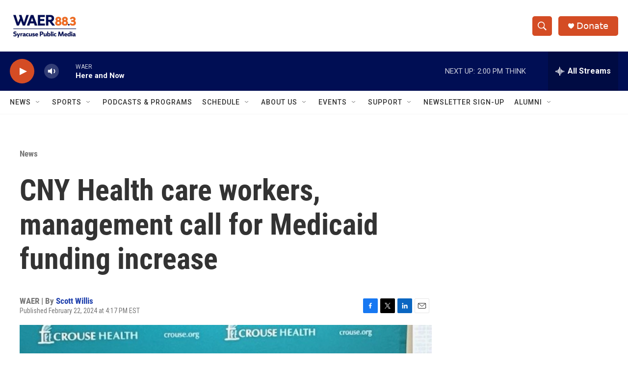

--- FILE ---
content_type: text/html; charset=utf-8
request_url: https://www.google.com/recaptcha/api2/aframe
body_size: 265
content:
<!DOCTYPE HTML><html><head><meta http-equiv="content-type" content="text/html; charset=UTF-8"></head><body><script nonce="la5e-bSqKaWA7p-I7aozTw">/** Anti-fraud and anti-abuse applications only. See google.com/recaptcha */ try{var clients={'sodar':'https://pagead2.googlesyndication.com/pagead/sodar?'};window.addEventListener("message",function(a){try{if(a.source===window.parent){var b=JSON.parse(a.data);var c=clients[b['id']];if(c){var d=document.createElement('img');d.src=c+b['params']+'&rc='+(localStorage.getItem("rc::a")?sessionStorage.getItem("rc::b"):"");window.document.body.appendChild(d);sessionStorage.setItem("rc::e",parseInt(sessionStorage.getItem("rc::e")||0)+1);localStorage.setItem("rc::h",'1769021070761');}}}catch(b){}});window.parent.postMessage("_grecaptcha_ready", "*");}catch(b){}</script></body></html>